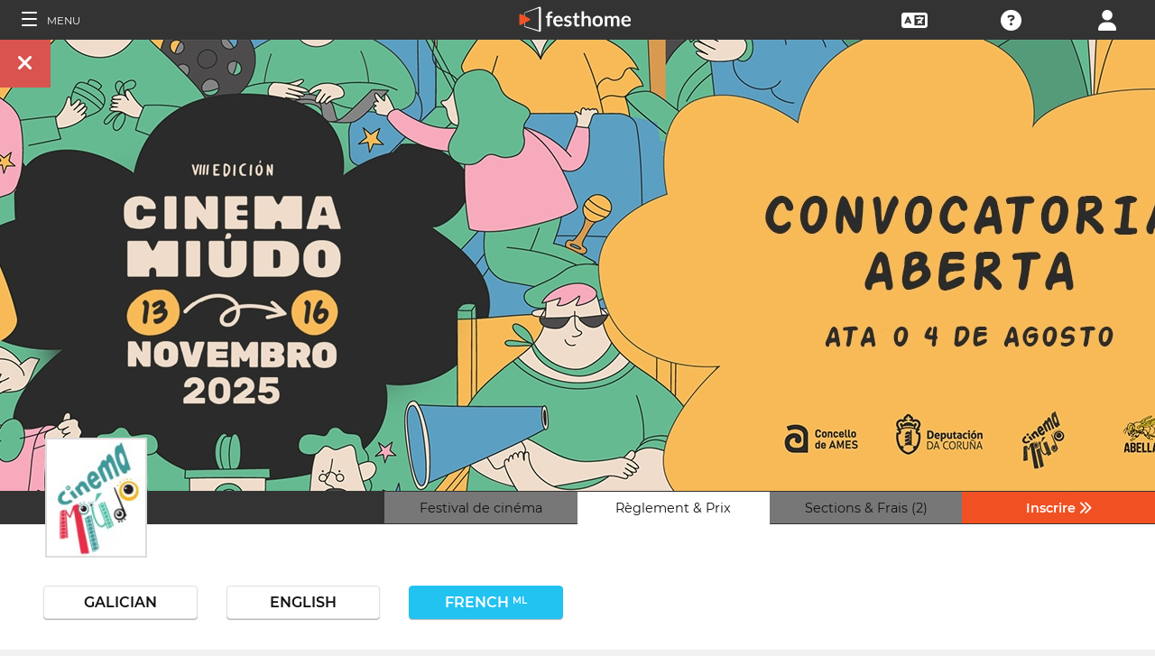

--- FILE ---
content_type: application/javascript; charset=utf-8
request_url: https://by2.uservoice.com/t2/153066/web/track.js?_=1769472897397&s=0&c=__uvSessionData0&d=eyJ1Ijp7Im8iOjAsImFjY291bnQiOnt9fX0%3D
body_size: -76
content:
__uvSessionData0({"uvts":"5f06ea00-ef61-4c80-7855-df42114aef12"});

--- FILE ---
content_type: application/javascript; charset=utf-8
request_url: https://by2.uservoice.com/t2/153066/web/track.js?_=1769472897396&s=0&c=__uvSessionData0&d=eyJlIjp7InUiOiJodHRwczovL2ZpbG1tYWtlcnMuZmVzdGhvbWUuY29tL2ZyL2Zlc3RpdmFsL3YtZWRpY2lvbi1jaW5lbWEtbWl1ZG8iLCJyIjoiIn19
body_size: 22
content:
__uvSessionData0({"uvts":"b5a524cf-bb40-4755-6bfa-e3392a412710"});